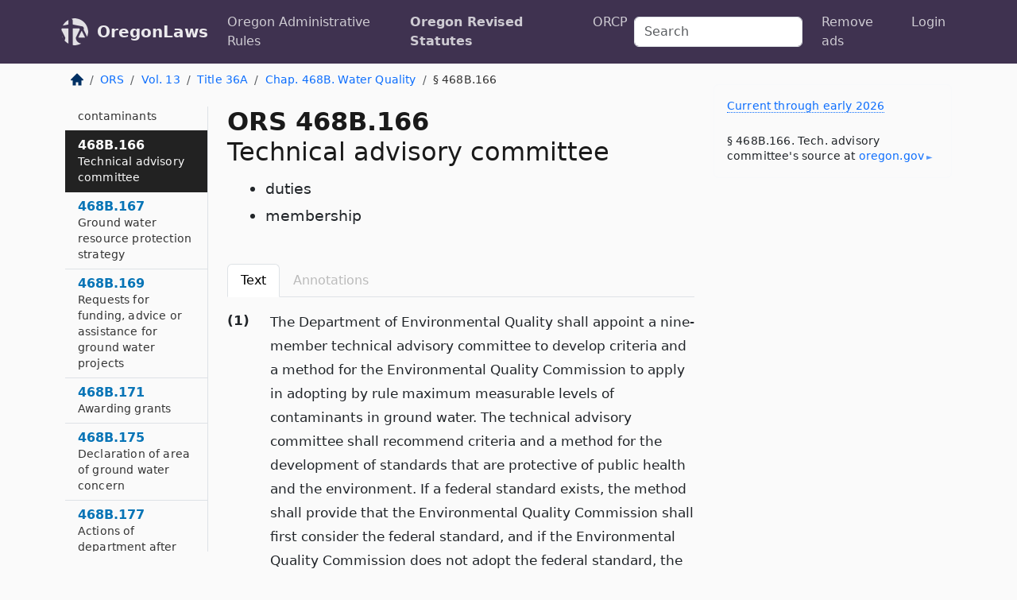

--- FILE ---
content_type: text/html; charset=utf-8
request_url: https://oregon.public.law/statutes/ors_468b.166
body_size: 10253
content:
<!DOCTYPE html>
<html lang='en'>
<head>
<meta charset='utf-8'>
<meta content='width=device-width, initial-scale=1, shrink-to-fit=no' name='viewport'>
<meta content='ie=edge' http-equiv='x-ua-compatible'>
  <!-- Google tag (gtag.js) -->
  <script async src="https://www.googletagmanager.com/gtag/js?id=G-H4FE23NSBJ" crossorigin="anonymous"></script>
  <script>
    window.dataLayer = window.dataLayer || [];
    function gtag(){dataLayer.push(arguments);}
    gtag('js', new Date());

    gtag('config', 'G-H4FE23NSBJ');
  </script>

<!-- Metadata -->
<title>ORS 468B.166 – Technical advisory committee; duties; membership</title>
<meta content='The Department of Environmental Quality shall appoint a nine-member technical advisory committee to develop criteria and a method for the Environmental Quality…' name='description'>

<link rel="canonical" href="https://oregon.public.law/statutes/ors_468b.166">

    <!-- Twitter Meta Tags -->
    <meta name="twitter:card"        content="summary">
    <meta name="twitter:site"        content="@law_is_code">
    <meta name="twitter:title"       content="ORS 468B.166 – Technical advisory committee; duties; membership">
    <meta name="twitter:description" content="The Department of Environmental Quality shall appoint a nine-member technical advisory committee to develop criteria and a method for the Environmental Quality…">

    <!-- Facebook Meta Tags -->
    <meta property="og:type"         content="article">
    <meta property="og:url"          content="https://oregon.public.law/statutes/ors_468b.166">
    <meta property="og:title"        content="ORS 468B.166 – Technical advisory committee; duties; membership">
    <meta property="og:determiner"   content="the">
    <meta property="og:description"  content="The Department of Environmental Quality shall appoint a nine-member technical advisory committee to develop criteria and a method for the Environmental Quality…">

    <meta property="article:author"  content="OR Legislature">

    <meta property="article:section" content="Housing, Games, Environment">

    <!-- Apple Meta Tags -->
    <meta property="og:site_name"     content="OregonLaws">

    <!-- LinkedIn Meta Tags -->
    <meta property="og:title"        content="ORS 468B.166 – Technical advisory committee; duties; membership" name="title">

        <!-- Jurisdiction Icon -->

        <meta name="twitter:image"       content="https://oregon.public.law/assets/jurisdiction/oregon-c954d87af14b523b19b292236af483242aa1ca9007e0b96080fd9afcd3928858.png">
        <meta name="twitter:image:alt"   content="Oregon icon">
        
        <link rel="apple-touch-icon"     href="https://oregon.public.law/assets/jurisdiction/256x256/oregon-178e7f7dd689fa81d78879372c59764dd65e7a08331c87f39f8232d2a004a913.png" sizes="256x256" >
        <meta property="og:image"        content="https://oregon.public.law/assets/jurisdiction/256x256/oregon-178e7f7dd689fa81d78879372c59764dd65e7a08331c87f39f8232d2a004a913.png">
        <meta property="og:image:type"   content="image/png">
        <meta property="og:image:width"  content="256">
        <meta property="og:image:height" content="256">
        <meta property="og:image:alt"    content="Oregon icon">

<!-- CSS -->
<link rel="stylesheet" href="/assets/themes/oregon-92aca0990a7ed77f24fd328193eb539293a089948a57c02403d75ac7eafe8316.css">
<!-- Favicons -->
<!-- Platform-independent .ico -->
<link rel="icon" type="image/x-icon" href="/assets/favicon/favicon-1971bb419bcff8b826acfc6d31b7bcdaa84e2b889fb346f139d81d504e21301c.ico">
<!-- Generic Favicon -->
<link rel="icon" type="image/png" href="/assets/favicon/favicon-196x196-1a89cdc4f55cce907983623a3705b278153a4a7c3f4e937224c2f68263cdf079.png" sizes="196x196">
<!-- Apple -->
<link rel="icon" type="image/png" href="/assets/favicon/apple-touch-icon-152x152-34df06b5e2e93efe4b77219bb2f7c625e82b95f0bdadc5b066ec667d56fd329d.png" sizes="196x196">
<!-- Microsoft favicons -->
<meta content='#FFFFFF' name='msapplication-TileColor'>
<meta content='https://oregon.public.law/assets/favicon/mstile-144x144-1ff51a60a42438151b0aa8d2b8ecdaa867d9af9ede744983626c8263eb9051c5.png' name='msapplication-TileImage'>
<meta content='https://oregon.public.law/assets/favicon/mstile-310x150-ae54f5e235f629e5bbc1b3787980a0a0c790ccaaf7e6153f46e35480b9460a78.png' name='msapplication-wide310x150logo'>
<meta content='https://oregon.public.law/assets/favicon/mstile-310x310-c954d87af14b523b19b292236af483242aa1ca9007e0b96080fd9afcd3928858.png' name='msapplication-square310x310logo'>

<!-- Structured Data -->


  <script type="text/javascript" 
          async="async" 
          data-noptimize="1" 
          data-cfasync="false" 
          src="//scripts.pubnation.com/tags/94287298-70cd-4370-b788-e4f2e9fa8c06.js">
  </script>

</head>



<body data-environment="production" data-parent-path="/statutes/ors_chapter_468b" data-revision-ruby="2.2.29" data-revision-ts="2.1.14" data-sentry-dsn-javascript="https://bab07efcc3f7485259f5baf1f2b14d4b@o118555.ingest.us.sentry.io/4509024199901184" data-statute-number="468B.166">

<!-- Logo and Navbar -->
<nav class='navbar navbar-expand-lg navbar-dark d-print-none' id='top-navbar'>
<div class='container'>
<a class='navbar-brand' href='https://oregon.public.law'>
<img alt="Public.Law logo" height="34" width="34" src="/assets/logo/logo-white-on-transparent-68px-8727330fcdef91e245320acd7eb218bf7c3fc280a9ac48873293e89c65f1557a.png">
</a>
<a class='navbar-brand' href='https://oregon.public.law'>
OregonLaws
</a>
<button aria-controls='navbarSupportedContent' aria-expanded='false' aria-label='Toggle navigation' class='navbar-toggler' data-bs-target='#navbarSupportedContent' data-bs-toggle='collapse' type='button'>
<span class='navbar-toggler-icon'></span>
</button>
<div class='collapse navbar-collapse' id='navbarSupportedContent'>
<ul class='navbar-nav me-auto'>
<li class='nav-item'>
<a class='nav-link' href='/rules'>Oregon Administrative Rules</a>
</li>
<li class='nav-item active'>
<a class='nav-link' href='/statutes'>Oregon Revised Statutes</a>
</li>
<!-- Hack to add the ORCP if this is the Oregon site -->
<li class='nav-item'>
<a class='nav-link' href='/rules-of-civil-procedure'>ORCP</a>
</li>
</ul>
<!-- Small search form -->
<form class="form-inline my-2 my-lg-0 me-2" action="/search" accept-charset="UTF-8" method="get"><input type="search" name="term" id="term" value="" class="form-control mr-sm-2" placeholder="Search" aria-label="Search">
</form>
<ul class='navbar-nav me-right'>
<li class="nav-item rounded ms-1 me-1"><a class="nav-link rounded ms-1 me-1" href="https://www.public.law/pricing">Remove ads</a></li>
<li class="nav-item"><a class="nav-link" href="/users/sign_in">Login</a></li>
</ul>
</div>
</div>
</nav>

<div class='container'>
<div class='row'>
<div class='col-sm-10 col-print-12'>
<div class='d-print-none mb-4'>
  <script type="application/ld+json">
{"@context":"https://schema.org","@type":"BreadcrumbList","itemListElement":[{"@type":"ListItem","position":1,"item":"https://oregon.public.law/","name":"\u003cimg alt=\"Home\" height=\"16\" width=\"16\" src=\"/assets/home-bdfd622f0da71bdae5658d6657246217fd7f910da9dce4be94da15f81e831120.svg\"\u003e"},{"@type":"ListItem","position":2,"item":"https://oregon.public.law/statutes","name":"ORS"},{"@type":"ListItem","position":3,"item":"https://oregon.public.law/statutes/ors_volume_13","name":"Vol. 13"},{"@type":"ListItem","position":4,"item":"https://oregon.public.law/statutes/ors_title_36a","name":"Title 36A"},{"@type":"ListItem","position":5,"item":"https://oregon.public.law/statutes/ors_chapter_468b","name":"Chap. 468B. Water Quality"},{"@type":"ListItem","position":6,"item":"https://oregon.public.law/statutes/ors_468b.166","name":"§ 468B.166"}]}
</script>

<nav aria-label="breadcrumb">
  <ol class="breadcrumb">
      <li class="breadcrumb-item">
        <a href="https://oregon.public.law/"><img alt="Home" height="16" width="16" src="/assets/home-bdfd622f0da71bdae5658d6657246217fd7f910da9dce4be94da15f81e831120.svg"></a>
      </li>
      <li class="breadcrumb-item">
        <a href="https://oregon.public.law/statutes">ORS</a>
      </li>
      <li class="breadcrumb-item">
        <a href="https://oregon.public.law/statutes/ors_volume_13">Vol. 13</a>
      </li>
      <li class="breadcrumb-item">
        <a href="https://oregon.public.law/statutes/ors_title_36a">Title 36A</a>
      </li>
      <li class="breadcrumb-item">
        <a href="https://oregon.public.law/statutes/ors_chapter_468b">Chap. 468B. Water Quality</a>
      </li>
    
      <li class="breadcrumb-item active" aria-current="page">
        § 468B.166
      </li>
  </ol>
</nav> 

</div>


<div class='row'>
<div class='col-sm order-last'>
<article>
<div id='leaf-page-title'>
<h1 id='number_and_name'>
<span class='meta-name-and-number'>
<span class='d-none d-print-inline'>

</span>
ORS 468B.166
</span>
<br>
<span id='name'>
Technical advisory committee
</span>
</h1>
<ul class='pl-3 ms-3'>
<li class='sub-name pl-0'>
duties
</li>
<li class='sub-name pl-0'>
membership
</li>
</ul>
</div>

<hr class='d-none d-print-block top'>
<div class='d-print-none'>
<ul class='nav nav-tabs mb-3' id='sectionTabs' role='tablist'>
<li class='nav-item' role='presentation'>
<a aria-controls='leaf-statute-body' aria-selected='true' class='nav-link active' data-bs-toggle='tab' href='#text-pane' id='text-tab' role='tab'>
Text
</a>
</li>
<li class='nav-item' role='presentation'>
<a aria-controls='annotations' aria-disabled='true' aria-selected='false' class='nav-link disabled' data-bs-toggle='tab' href='#annotations-pane' id='annotations-tab' role='tab' style='color: #bbb'>
Annotations
</a>
</li>
</ul>
</div>
<div class='tab-content' id='sectionTabsContent'>
<div aria-labelledby='text-tab' class='tab-pane fade show active' id='text-pane' role='tabpanel'>
<div id='leaf-statute-body'>
<section class="level-0 non-meta outline"><h2>(1)</h2>The Department of Environmental Quality shall appoint a nine-member technical advisory committee to develop criteria and a method for the Environmental Quality Commission to apply in adopting by rule maximum measurable levels of contaminants in ground water. The technical advisory committee shall recommend criteria and a method for the development of standards that are protective of public health and the environment. If a federal standard exists, the method shall provide that the Environmental Quality Commission shall first consider the federal standard, and if the Environmental Quality Commission does not adopt the federal standard, the method shall require the Environmental Quality Commission to give a scientifically valid reason for not concurring with the federal standard. As used in this subsection, “federal standard” means a maximum contaminant level, a national primary drinking water regulation or an interim drinking water regulation adopted by the Administrator of the U.S. Environmental Protection Agency pursuant to the federal Safe Drinking Water Act, as amended, 42 U.S.C. 300g-1.</section>
<section class="level-0 non-meta outline"><h2>(2)</h2>The technical advisory committee appointed under subsection (1) of this section shall be comprised of:</section>
<section class="level-1 non-meta outline"><h3>(a)</h3>A toxicologist;</section>
<section class="level-1 non-meta outline"><h3>(b)</h3>A health professional;</section>
<section class="level-1 non-meta outline"><h3>(c)</h3>A water purveyor;</section>
<section class="level-1 non-meta outline"><h3>(d)</h3>A biologist; <strong>and</strong></section>
<section class="level-1 non-meta outline"><h3>(e)</h3>Technically capable members of the public representing the following groups:</section>
<section class="level-2 non-meta outline"><h4>(A)</h4>Citizens;</section>
<section class="level-2 non-meta outline"><h4>(B)</h4>Local governments;</section>
<section class="level-2 non-meta outline"><h4>(C)</h4>Environmental organizations;</section>
<section class="level-2 non-meta outline"><h4>(D)</h4>Industrial organizations; <strong>and</strong></section>
<section class="level-2 non-meta outline"><h4>(E)</h4>Agricultural organizations.</section>
<section class="level-0 non-meta outline"><h2>(3)</h2>The technical advisory committee may appoint individuals or committees to assist in development of the criteria and maximum measurable levels of contaminants in ground water. An individual or committee appointed by the committee under this subsection shall serve in an advisory capacity only. [Formerly 536.137]</section>
<section class="level-0 non-meta non-outline"></section>
<section class="level-0 non-meta non-outline">Note: See note under <a href="/statutes/ors_468B.150">468B.150 (Definitions for ORS 468B.150 to 468B.190)</a>.</section>

<div class='d-print-none mt-5'>
<hr style='width: 33%; margin-left: 0;'>
<p class='small' style='line-height: 1.4em; letter-spacing: 0.01rem;'>
<cite>
<i>Source:</i>
<i>Section 468B.166 — Technical advisory committee; duties; membership</i>,<code> <a id="footer-source-link" rel="nofollow" href="https://www.oregonlegislature.gov/bills_laws/ors/ors468B.html">https://www.&shy;oregonlegislature.&shy;gov/bills_laws/ors/ors468B.&shy;html</a></code> (accessed May 26, 2025).
</cite>
</p>
</div>

</div>
</div>
<div aria-labelledby='annotations-tab' class='tab-pane fade' id='annotations-pane' role='tabpanel'>
<div id='annotations'>
<div class='row'>
<div class='col-sm-12'>

</div>
</div>

</div>
</div>
</div>
</article>
</div>
<div class='col-sm-3 order-first d-none d-md-block d-print-none'>
<main class='sticky-top'>
<div class='d-flex flex-column align-items-stretch'>
<div class='list-group list-group-flush scrollarea border-end' id='sibling-nav'>
<a class='list-group-item list-group-item-action' href='ors_468b.005' id='n468B.005'>468B.005<br><span class='name'>Definitions for water pollution control laws</span></a>
<a class='list-group-item list-group-item-action' href='ors_468b.010' id='n468B.010'>468B.010<br><span class='name'>Authority of commission over water pollution</span></a>
<a class='list-group-item list-group-item-action' href='ors_468b.015' id='n468B.015'>468B.015<br><span class='name'>Policy</span></a>
<a class='list-group-item list-group-item-action' href='ors_468b.020' id='n468B.020'>468B.020<br><span class='name'>Prevention of pollution</span></a>
<a class='list-group-item list-group-item-action' href='ors_468b.025' id='n468B.025'>468B.025<br><span class='name'>Prohibited activities</span></a>
<a class='list-group-item list-group-item-action' href='ors_468b.030' id='n468B.030'>468B.030<br><span class='name'>Effluent limitations</span></a>
<a class='list-group-item list-group-item-action' href='ors_468b.032' id='n468B.032'>468B.032<br><span class='name'>Alternative enforcement proceeding</span></a>
<a class='list-group-item list-group-item-action' href='ors_468b.035' id='n468B.035'>468B.035<br><span class='name'>Implementation of Federal Water Pollution Control Act</span></a>
<a class='list-group-item list-group-item-action' href='ors_468b.037' id='n468B.037'>468B.037<br><span class='name'>Federal Water Pollution Control Act</span></a>
<a class='list-group-item list-group-item-action' href='ors_468b.038' id='n468B.038'>468B.038<br><span class='name'>Federal Water Pollution Control Act</span></a>
<a class='list-group-item list-group-item-action' href='ors_468b.039' id='n468B.039'>468B.039<br><span class='name'>Procedures for developing methodologies for assessment of water quality</span></a>
<a class='list-group-item list-group-item-action' href='ors_468b.040' id='n468B.040'>468B.040<br><span class='name'>Certification of hydroelectric power project</span></a>
<a class='list-group-item list-group-item-action' href='ors_468b.045' id='n468B.045'>468B.045<br><span class='name'>Certification of change to hydroelectric power project</span></a>
<a class='list-group-item list-group-item-action' href='ors_468b.046' id='n468B.046'>468B.046<br><span class='name'>Reauthorization of hydroelectric project not to limit authority of department related to certification of project for water quality purposes</span></a>
<a class='list-group-item list-group-item-action' href='ors_468b.047' id='n468B.047'>468B.047<br><span class='name'>Fees for state certification under Federal Water Pollution Control Act</span></a>
<a class='list-group-item list-group-item-action' href='ors_468b.048' id='n468B.048'>468B.048<br><span class='name'>Rules for standards of quality and purity</span></a>
<a class='list-group-item list-group-item-action' href='ors_468b.050' id='n468B.050'>468B.050<br><span class='name'>Water quality permit</span></a>
<a class='list-group-item list-group-item-action' href='ors_468b.051' id='n468B.051'>468B.051<br><span class='name'>Fees for water quality permits and programs</span></a>
<a class='list-group-item list-group-item-action' href='ors_468b.053' id='n468B.053'>468B.053<br><span class='name'>Alternatives to obtaining water quality permit</span></a>
<a class='list-group-item list-group-item-action' href='ors_468b.055' id='n468B.055'>468B.055<br><span class='name'>Plans and specifications for disposal, treatment and sewerage systems</span></a>
<a class='list-group-item list-group-item-action' href='ors_468b.060' id='n468B.060'>468B.060<br><span class='name'>Liability for damage to fish or wildlife or habitat</span></a>
<a class='list-group-item list-group-item-action' href='ors_468b.062' id='n468B.062'>468B.062<br><span class='name'>Use attainability analysis of certain waters of state</span></a>
<a class='list-group-item list-group-item-action' href='ors_468b.064' id='n468B.064'>468B.064<br><span class='name'>Follow-up assessments of waters of state that exceed numeric temperature criteria</span></a>
<a class='list-group-item list-group-item-action' href='ors_468b.070' id='n468B.070'>468B.070<br><span class='name'>Prohibited activities for certain municipalities</span></a>
<a class='list-group-item list-group-item-action' href='ors_468b.075' id='n468B.075'>468B.075<br><span class='name'>Definitions for ORS 468B.080</span></a>
<a class='list-group-item list-group-item-action' href='ors_468b.080' id='n468B.080'>468B.080<br><span class='name'>Prohibitions relating to garbage or sewage dumping into waters of state</span></a>
<a class='list-group-item list-group-item-action' href='ors_468b.083' id='n468B.083'>468B.083<br><span class='name'>When motor vehicle parts may be placed in waters of state</span></a>
<a class='list-group-item list-group-item-action' href='ors_468b.085' id='n468B.085'>468B.085<br><span class='name'>Depositing vehicles or manufactured structures into water prohibited</span></a>
<a class='list-group-item list-group-item-action' href='ors_468b.090' id='n468B.090'>468B.090<br><span class='name'>Permit authorized for discharge of shrimp and crab processing by-products</span></a>
<a class='list-group-item list-group-item-action' href='ors_468b.093' id='n468B.093'>468B.093<br><span class='name'>General permit for discharge of geothermal spring water to surface water</span></a>
<a class='list-group-item list-group-item-action' href='ors_468b.095' id='n468B.095'>468B.095<br><span class='name'>Use of sludge on agricultural, horticultural or silvicultural land</span></a>
<a class='list-group-item list-group-item-action' href='ors_468b.100' id='n468B.100'>468B.100<br><span class='name'>Definitions for ORS 468B.105 and 468B.110</span></a>
<a class='list-group-item list-group-item-action' href='ors_468b.105' id='n468B.105'>468B.105<br><span class='name'>Review of water quality standard affecting forest operations</span></a>
<a class='list-group-item list-group-item-action' href='ors_468b.110' id='n468B.110'>468B.110<br><span class='name'>Authority to establish and enforce water quality standards by rule or order</span></a>
<a class='list-group-item list-group-item-action' href='ors_468b.112' id='n468B.112'>468B.112<br><span class='name'>Definitions</span></a>
<a class='list-group-item list-group-item-action' href='ors_468b.114' id='n468B.114'>468B.114<br><span class='name'>Motorized in-stream placer mining</span></a>
<a class='list-group-item list-group-item-action' href='ors_468b.116' id='n468B.116'>468B.116<br><span class='name'>Permit application</span></a>
<a class='list-group-item list-group-item-action' href='ors_468b.118' id='n468B.118'>468B.118<br><span class='name'>Fees</span></a>
<a class='list-group-item list-group-item-action' href='ors_468b.120' id='n468B.120'>468B.120<br><span class='name'>Definitions for ORS 468B.120 to 468B.135</span></a>
<a class='list-group-item list-group-item-action' href='ors_468b.125' id='n468B.125'>468B.125<br><span class='name'>Policy to reduce phosphorous pollution</span></a>
<a class='list-group-item list-group-item-action' href='ors_468b.130' id='n468B.130'>468B.130<br><span class='name'>Prohibition on sale or distribution of cleaning agents containing phosphorus</span></a>
<a class='list-group-item list-group-item-action' href='ors_468b.135' id='n468B.135'>468B.135<br><span class='name'>Exemptions</span></a>
<a class='list-group-item list-group-item-action' href='ors_468b.138' id='n468B.138'>468B.138<br><span class='name'>Definitions for ORS 468B.138 to 468B.144</span></a>
<a class='list-group-item list-group-item-action' href='ors_468b.139' id='n468B.139'>468B.139<br><span class='name'>Report</span></a>
<a class='list-group-item list-group-item-action' href='ors_468b.140' id='n468B.140'>468B.140<br><span class='name'>Plans to reduce discharges of persistent pollutants</span></a>
<a class='list-group-item list-group-item-action' href='ors_468b.141' id='n468B.141'>468B.141<br><span class='name'>Rules</span></a>
<a class='list-group-item list-group-item-action' href='ors_468b.142' id='n468B.142'>468B.142<br><span class='name'>Order compelling compliance with rules</span></a>
<a class='list-group-item list-group-item-action' href='ors_468b.143' id='n468B.143'>468B.143<br><span class='name'>Persistent Pollutant Control Account</span></a>
<a class='list-group-item list-group-item-action' href='ors_468b.144' id='n468B.144'>468B.144<br><span class='name'>Moneys received under ORS 468B.142</span></a>
<a class='list-group-item list-group-item-action' href='ors_468b.150' id='n468B.150'>468B.150<br><span class='name'>Definitions for ORS 468B.150 to 468B.190</span></a>
<a class='list-group-item list-group-item-action' href='ors_468b.155' id='n468B.155'>468B.155<br><span class='name'>State goal to prevent ground water contamination</span></a>
<a class='list-group-item list-group-item-action' href='ors_468b.160' id='n468B.160'>468B.160<br><span class='name'>Ground water management and use policy</span></a>
<a class='list-group-item list-group-item-action' href='ors_468b.162' id='n468B.162'>468B.162<br><span class='name'>Coordination of ground water activities</span></a>
<a class='list-group-item list-group-item-action' href='ors_468b.164' id='n468B.164'>468B.164<br><span class='name'>Encouragement of federal actions</span></a>
<a class='list-group-item list-group-item-action' href='ors_468b.165' id='n468B.165'>468B.165<br><span class='name'>Ground water contaminants</span></a>
<a class='list-group-item list-group-item-action' href='ors_468b.166' id='n468B.166'>468B.166<br><span class='name'>Technical advisory committee</span></a>
<a class='list-group-item list-group-item-action' href='ors_468b.167' id='n468B.167'>468B.167<br><span class='name'>Ground water resource protection strategy</span></a>
<a class='list-group-item list-group-item-action' href='ors_468b.169' id='n468B.169'>468B.169<br><span class='name'>Requests for funding, advice or assistance for ground water projects</span></a>
<a class='list-group-item list-group-item-action' href='ors_468b.171' id='n468B.171'>468B.171<br><span class='name'>Awarding grants</span></a>
<a class='list-group-item list-group-item-action' href='ors_468b.175' id='n468B.175'>468B.175<br><span class='name'>Declaration of area of ground water concern</span></a>
<a class='list-group-item list-group-item-action' href='ors_468b.177' id='n468B.177'>468B.177<br><span class='name'>Actions of department after declaration of area of ground water concern</span></a>
<a class='list-group-item list-group-item-action' href='ors_468b.179' id='n468B.179'>468B.179<br><span class='name'>Ground water management committee</span></a>
<a class='list-group-item list-group-item-action' href='ors_468b.180' id='n468B.180'>468B.180<br><span class='name'>Declaration of ground water management area</span></a>
<a class='list-group-item list-group-item-action' href='ors_468b.182' id='n468B.182'>468B.182<br><span class='name'>Alternative appointment of ground water management committee</span></a>
<a class='list-group-item list-group-item-action' href='ors_468b.183' id='n468B.183'>468B.183<br><span class='name'>Duties of ground water management committee after declaration of ground water management area</span></a>
<a class='list-group-item list-group-item-action' href='ors_468b.184' id='n468B.184'>468B.184<br><span class='name'>Designation of lead agency for development of action plan</span></a>
<a class='list-group-item list-group-item-action' href='ors_468b.186' id='n468B.186'>468B.186<br><span class='name'>Comment on plan</span></a>
<a class='list-group-item list-group-item-action' href='ors_468b.187' id='n468B.187'>468B.187<br><span class='name'>Acceptance or rejection of action plan</span></a>
<a class='list-group-item list-group-item-action' href='ors_468b.188' id='n468B.188'>468B.188<br><span class='name'>Repeal of declaration of ground water management area</span></a>
<a class='list-group-item list-group-item-action' href='ors_468b.190' id='n468B.190'>468B.190<br><span class='name'>Ground water monitoring and assessment</span></a>
<a class='list-group-item list-group-item-action' href='ors_468b.195' id='n468B.195'>468B.195<br><span class='name'>Underground injection control program of federal Safe Drinking Water Act</span></a>
<a class='list-group-item list-group-item-action' href='ors_468b.197' id='n468B.197'>468B.197<br><span class='name'>Subsurface Injection Fluids Account</span></a>
<a class='list-group-item list-group-item-action' href='ors_468b.200' id='n468B.200'>468B.200<br><span class='name'>Legislative findings</span></a>
<a class='list-group-item list-group-item-action' href='ors_468b.203' id='n468B.203'>468B.203<br><span class='name'>Applicability of 468B.200 to 468B.230</span></a>
<a class='list-group-item list-group-item-action' href='ors_468b.205' id='n468B.205'>468B.205<br><span class='name'>Definition of confined animal feeding operation</span></a>
<a class='list-group-item list-group-item-action' href='ors_468b.210' id='n468B.210'>468B.210<br><span class='name'>Maximum number of animals per facility</span></a>
<a class='list-group-item list-group-item-action' href='ors_468b.212' id='n468B.212'>468B.212<br><span class='name'>Land use compatibility statement</span></a>
<a class='list-group-item list-group-item-action' href='ors_468b.213' id='n468B.213'>468B.213<br><span class='name'>Authority of city or county to require setback or buffer for new large confined animal feeding operation</span></a>
<a class='list-group-item list-group-item-action' href='ors_468b.215' id='n468B.215'>468B.215<br><span class='name'>Fees</span></a>
<a class='list-group-item list-group-item-action' href='ors_468b.216' id='n468B.216'>468B.216<br><span class='name'>Water supply plan</span></a>
<a class='list-group-item list-group-item-action' href='ors_468b.217' id='n468B.217'>468B.217<br><span class='name'>Memorandum of understanding with Department of Agriculture</span></a>
<a class='list-group-item list-group-item-action' href='ors_468b.219' id='n468B.219'>468B.219<br><span class='name'>Nutrient application permit</span></a>
<a class='list-group-item list-group-item-action' href='ors_468b.220' id='n468B.220'>468B.220<br><span class='name'>Civil penalty for violation of permit requirement</span></a>
<a class='list-group-item list-group-item-action' href='ors_468b.225' id='n468B.225'>468B.225<br><span class='name'>Prerequisite for investigation</span></a>
<a class='list-group-item list-group-item-action' href='ors_468b.230' id='n468B.230'>468B.230<br><span class='name'>Department of Agriculture civil penalty authority</span></a>
<a class='list-group-item list-group-item-action' href='ors_468b.300' id='n468B.300'>468B.300<br><span class='name'>Definitions for ORS 468B.300 to 468B.500</span></a>
<a class='list-group-item list-group-item-action' href='ors_468b.305' id='n468B.305'>468B.305<br><span class='name'>Entry of oil into waters of state prohibited</span></a>
<a class='list-group-item list-group-item-action' href='ors_468b.310' id='n468B.310'>468B.310<br><span class='name'>Liability for violation of ORS 468B.305</span></a>
<a class='list-group-item list-group-item-action' href='ors_468b.315' id='n468B.315'>468B.315<br><span class='name'>Duty to collect and remove oil</span></a>
<a class='list-group-item list-group-item-action' href='ors_468b.320' id='n468B.320'>468B.320<br><span class='name'>Action by state</span></a>
<a class='list-group-item list-group-item-action' href='ors_468b.325' id='n468B.325'>468B.325<br><span class='name'>Director’s right of entry in response to spill or release of oil or hazardous material</span></a>
<a class='list-group-item list-group-item-action' href='ors_468b.330' id='n468B.330'>468B.330<br><span class='name'>Action to collect costs</span></a>
<a class='list-group-item list-group-item-action' href='ors_468b.335' id='n468B.335'>468B.335<br><span class='name'>Effect of federal regulations of oil spillage</span></a>
<a class='list-group-item list-group-item-action' href='ors_468b.337' id='n468B.337'>468B.337<br><span class='name'>Liquefied natural gas</span></a>
<a class='list-group-item list-group-item-action' href='ors_468b.340' id='n468B.340'>468B.340<br><span class='name'>Legislative findings and intent</span></a>
<a class='list-group-item list-group-item-action' href='ors_468b.345' id='n468B.345'>468B.345<br><span class='name'>Oil spill contingency plan required to operate facility or covered vessel in state or state waters</span></a>
<a class='list-group-item list-group-item-action' href='ors_468b.350' id='n468B.350'>468B.350<br><span class='name'>Standards for contingency plans</span></a>
<a class='list-group-item list-group-item-action' href='ors_468b.355' id='n468B.355'>468B.355<br><span class='name'>Contingency plans</span></a>
<a class='list-group-item list-group-item-action' href='ors_468b.360' id='n468B.360'>468B.360<br><span class='name'>Review of contingency plan</span></a>
<a class='list-group-item list-group-item-action' href='ors_468b.365' id='n468B.365'>468B.365<br><span class='name'>Plan approval</span></a>
<a class='list-group-item list-group-item-action' href='ors_468b.370' id='n468B.370'>468B.370<br><span class='name'>Determination of adequacy of plan</span></a>
<a class='list-group-item list-group-item-action' href='ors_468b.375' id='n468B.375'>468B.375<br><span class='name'>Inspection of facilities and vessels</span></a>
<a class='list-group-item list-group-item-action' href='ors_468b.380' id='n468B.380'>468B.380<br><span class='name'>Tank vessel inspection program</span></a>
<a class='list-group-item list-group-item-action' href='ors_468b.385' id='n468B.385'>468B.385<br><span class='name'>Modification of approval of contingency plan</span></a>
<a class='list-group-item list-group-item-action' href='ors_468b.390' id='n468B.390'>468B.390<br><span class='name'>Compliance with federal Oil Pollution Act of 1990</span></a>
<a class='list-group-item list-group-item-action' href='ors_468b.395' id='n468B.395'>468B.395<br><span class='name'>Department duties</span></a>
<a class='list-group-item list-group-item-action' href='ors_468b.400' id='n468B.400'>468B.400<br><span class='name'>Wildlife rescue training program</span></a>
<a class='list-group-item list-group-item-action' href='ors_468b.405' id='n468B.405'>468B.405<br><span class='name'>Fees</span></a>
<a class='list-group-item list-group-item-action' href='ors_468b.410' id='n468B.410'>468B.410<br><span class='name'>Oil Spill Prevention Fund</span></a>
<a class='list-group-item list-group-item-action' href='ors_468b.412' id='n468B.412'>468B.412<br><span class='name'>Report regarding fees and oil spill prevention activities</span></a>
<a class='list-group-item list-group-item-action' href='ors_468b.415' id='n468B.415'>468B.415<br><span class='name'>Oregon coast safety committee</span></a>
<a class='list-group-item list-group-item-action' href='ors_468b.420' id='n468B.420'>468B.420<br><span class='name'>Safety committee recommendations</span></a>
<a class='list-group-item list-group-item-action' href='ors_468b.425' id='n468B.425'>468B.425<br><span class='name'>Exemption from liability for removal costs or damages</span></a>
<a class='list-group-item list-group-item-action' href='ors_468b.427' id='n468B.427'>468B.427<br><span class='name'>Oil spill contingency plan required for high hazard train routes in state</span></a>
<a class='list-group-item list-group-item-action' href='ors_468b.429' id='n468B.429'>468B.429<br><span class='name'>Requirements for contingency plans</span></a>
<a class='list-group-item list-group-item-action' href='ors_468b.431' id='n468B.431'>468B.431<br><span class='name'>Review of contingency plan</span></a>
<a class='list-group-item list-group-item-action' href='ors_468b.433' id='n468B.433'>468B.433<br><span class='name'>Financial responsibility statement</span></a>
<a class='list-group-item list-group-item-action' href='ors_468b.435' id='n468B.435'>468B.435<br><span class='name'>High Hazard Train Route Oil Spill Preparedness Fund</span></a>
<a class='list-group-item list-group-item-action' href='ors_468b.437' id='n468B.437'>468B.437<br><span class='name'>Rules</span></a>
<a class='list-group-item list-group-item-action' href='ors_468b.450' id='n468B.450'>468B.450<br><span class='name'>Willful or negligent discharge of oil</span></a>
<a class='list-group-item list-group-item-action' href='ors_468b.455' id='n468B.455'>468B.455<br><span class='name'>Oil Spillage Control Fund</span></a>
<a class='list-group-item list-group-item-action' href='ors_468b.460' id='n468B.460'>468B.460<br><span class='name'>Rules</span></a>
<a class='list-group-item list-group-item-action' href='ors_468b.475' id='n468B.475'>468B.475<br><span class='name'>Legislative finding</span></a>
<a class='list-group-item list-group-item-action' href='ors_468b.485' id='n468B.485'>468B.485<br><span class='name'>Methods of establishing financial assurance</span></a>
<a class='list-group-item list-group-item-action' href='ors_468b.495' id='n468B.495'>468B.495<br><span class='name'>Interagency response plan for oil or hazardous material spills</span></a>
<a class='list-group-item list-group-item-action' href='ors_468b.500' id='n468B.500'>468B.500<br><span class='name'>Contents of plan</span></a>
<a class='list-group-item list-group-item-action' href='ors_468b.510' id='n468B.510'>468B.510<br><span class='name'>Seismic vulnerability assessment required for bulk oils or liquid fuels terminal</span></a>
<a class='list-group-item list-group-item-action' href='ors_468b.513' id='n468B.513'>468B.513<br><span class='name'>Seismic risk mitigation implementation program</span></a>
<a class='list-group-item list-group-item-action' href='ors_468b.516' id='n468B.516'>468B.516<br><span class='name'>Confidential business information</span></a>
<a class='list-group-item list-group-item-action' href='ors_468b.519' id='n468B.519'>468B.519<br><span class='name'>Whistleblower protection for employees</span></a>
<a class='list-group-item list-group-item-action' href='ors_468b.522' id='n468B.522'>468B.522<br><span class='name'>Federally preempted requirements not applicable</span></a>
<a class='list-group-item list-group-item-action' href='ors_468b.525' id='n468B.525'>468B.525<br><span class='name'>Seismic Risk Mitigation Fund</span></a>
<a class='list-group-item list-group-item-action' href='ors_468b.550' id='n468B.550'>468B.550<br><span class='name'>Short title</span></a>
<a class='list-group-item list-group-item-action' href='ors_468b.555' id='n468B.555'>468B.555<br><span class='name'>Trading program development</span></a>
<a class='list-group-item list-group-item-action' href='ors_468b.600' id='n468B.600'>468B.600<br><span class='name'>Harmful algal bloom monitoring and response strategy</span></a>

</div>
</div>
</main>
</div>

</div>

</div>
<div class='col-sm-2 d-print-none d-none d-lg-block'>
<!-- Right Side Bar -->
<div class='card border-light mb-1 mt-3'>
<div class='card-body'>
<p class='mb-1 card-text small' style='line-height: 1.5em; letter-spacing: 0.01rem'>
<a class='currency-modal-link' data-bs-target='#currencyModal' data-bs-toggle='modal'>
Current through early 2026
</a>
</p>
<p class='card-text mt-4 small' style='line-height: 1.4em; letter-spacing: 0.01rem'>
<cite>
§ 468B.166. Tech. advisory committee's source at
<a class="source-link external" rel="nofollow" href="https://www.oregonlegislature.gov/bills_laws/ors/ors468B.html">oregon​.gov</a>
</cite>
</p>
</div>
</div>






</div>
</div>
<hr class='bottom'>
<footer>
<div class='d-print-none'>
<div class='row'>
<div class='col-sm-3' id='stay-connected'>
<h2>Stay Connected</h2>
<p>
Join thousands of people who receive monthly site updates.
</p>
<p>
<a class='btn btn-primary' href='https://eepurl.com/dqx2dj' id='temp-subscribe' role='button'>Subscribe</a>
</p>
<p id='social-icons'>
<a href="https://www.instagram.com/law.is.code/"><img alt="Instagram" loading="lazy" decoding="async" height="50" width="50" src="/assets/social/instagram-logo-840401f66d7e41fb9696f8e077c49b550e669a1a613e2612a7ba18aa2c53776d.svg"></a>
<a href="https://www.facebook.com/PublicDotLaw"><img alt="Facebook" loading="lazy" decoding="async" height="50" width="50" src="/assets/social/facebook-logo-button-a44d2115afa1417c74235fd98657a42b6602af1b47332364fa6627a80e5a61ff.svg"></a>
<a href="https://twitter.com/law_is_code"><img alt="Twitter" loading="lazy" decoding="async" height="50" width="50" src="/assets/social/twitter-logo-button-39f7c16ed398ca50006cd9a20dc33da44f7110bc26dbe7ec8980cbd9fc44cdc6.svg"></a>
<a href="https://github.com/public-law/"><img alt="Our GitHub Page" loading="lazy" decoding="async" height="50" width="50" src="/assets/social/github-logo-b4302181192a1d29bb4b020699926827cea1717d423541ad0ec8b318cda6ff97.svg"></a>
</p>
</div>
<div class='col-sm-4'>
<h2>Get Legal Help</h2>
<p class='mb-4'>
The <a class="external" href="https://www.osbar.org/index.html">Oregon State Bar</a> runs a service for finding
an attorney in good standing. Initial consultations
are usually free or discounted: <a class="external" href="https://www.osbar.org/public/ris/">Lawyer Referral Service</a>
</p>
<h2>Committed to Public Service</h2>
<p>
We will always provide free access to the current law. In addition,
<a href='https://blog.public.law/automatic-upgrade-for-non-profit-educational-and-govt-users/'>we provide special support</a>
for non-profit, educational, and government users. Through social
entre­pre­neurship, we’re lowering the cost of legal services and
increasing citizen access.
</p>
</div>
<div class='col-sm-5'>
<nav>
<h2>Navigate</h2>
<div class='row'>
<div class='col-sm-4'>
<ul class='compact'>
<li class='mb-2'><a href="https://www.public.law/legal-help-services">Find a Lawyer</a></li>
<li class='mb-2'><a href="https://blog.public.law">Blog</a></li>
<li class='mb-2'><a href="https://www.public.law/about-us">About Us</a></li>
<li class='mb-2'><a href="https://www.public.law/api-info">API</a></li>
<li class='mb-2'><a href="https://www.public.law/contact-us">Contact Us</a></li>
<li class='mb-2'><a href="https://www.public.law/blog">Reports</a></li>
<li class='mb-2'><a href="https://www.public.law/sources">Secondary Sources</a></li>
<li class='mb-2'><a href="https://www.public.law/privacy-policy">Privacy Policy</a></li>
</ul>
</div>
<div class='col-sm-8'>
<table class='table table-sm table-borderless table-light'>
<tbody>
<tr>
<th>California:</th>
<td><a href="https://california.public.law/codes">Codes</a></td>
</tr>
<tr>
<th>Colorado:</th>
<td><a href="https://colorado.public.law/statutes">C.R.S.</a></td>
</tr>
<tr>
<th>Florida:</th>
<td><a href="https://florida.public.law/statutes">Statutes</a></td>
</tr>
<tr>
<th>Nevada:</th>
<td><a href="https://nevada.public.law/statutes">NRS</a></td>
</tr>
<tr>
<th>New York:</th>
<td><a href="https://newyork.public.law/laws">Laws</a></td>
</tr>
<tr>
<th>Oregon:</th>
<td><a href="https://oregon.public.law/rules">OAR</a>, <a href="https://oregon.public.law/statutes">ORS</a></td>
</tr>
<tr>
<th>Texas:</th>
<td><a href="https://texas.public.law/statutes">Statutes</a></td>
</tr>
<tr>
<th>World:</th>
<td><a href="https://www.public.law/world/rome_statute">Rome Statute</a>, <a href="https://www.public.law/dictionary">International Dictionary</a></td>
</tr>
</tbody>
</table>
</div>
</div>
</nav>
</div>
</div>

</div>
<div class='d-none d-print-block'>
<p class='small'>
<i>Location:</i>
<code>https://oregon.public.law/statutes/ors_468b.166</code>
</p>
<p class='small'>
<i>Original Source:</i>
<i>Section 468B.166 — Technical advisory committee; duties; membership</i>,
<code>https://www.&shy;oregonlegislature.&shy;gov/bills_laws/ors/ors468B.&shy;html</code>
(last ac&shy;cessed May 10, 2025).
</p>

</div>
</footer>

<!-- Modal -->
<div class="modal fade" id="intentionallyBlankModal" tabindex="-1" aria-labelledby="intentionallyBlankModalLabel" aria-hidden="true">
    <div class="modal-dialog modal-dialog-centered">
      <div class="modal-content">
        <div class="modal-header">
          <h5 class="modal-title" id="intentionallyBlankModalLabel">Blank Outline Levels</h5>
          <button type="button" class="close" data-bs-dismiss="modal" aria-label="Close">
            <span aria-hidden="true">&times;</span>
          </button>
        </div>
        <div class="modal-body">
          <p>
          The legislature occasionally skips outline levels.
          For example:
          </p>

<pre>(3) A person may apply [...]
(4)(a) A person petitioning for relief [...]</pre>

          <p>
            In this example, <strong>(3)</strong>, <strong>(4)</strong>,
            and <strong>(4)(a)</strong> are all outline levels, but 
            <strong>(4)</strong> was
            omitted by its authors. It's only implied. This presents an
            interesting challenge when laying out the text. We've
            decided to display a blank section with this note, in order
            to aide readability.
          </p>

          <div class="alert alert-info" role="alert">
            <strong>Trust but verify.</strong>
              <cite>
                <a class="source-link external" rel="nofollow" href="https://www.oregonlegislature.gov/bills_laws/ors/ors468B.html">Here is the original source for section 468B.166</a>
              </cite>
          </div>

          <p>
            Do you have an opinion about this solution?
            <a href="https://www.public.law/contact-us">Drop us a line.</a>
          </p>
        </div>
        <div class="modal-footer">
          <button type="button" class="btn btn-primary" data-bs-dismiss="modal">Close</button>
        </div>
      </div>
    </div>
  </div>

</div>
    <script src="https://js.sentry-cdn.com/bab07efcc3f7485259f5baf1f2b14d4b.min.js" crossorigin="anonymous"></script>

<script src="/assets/application-8807a6c505c369ecf132761755ed2343e2aa03aad8dedd9e32a7ca33c042fd94.js" type="module"></script>
<div aria-hidden='true' aria-labelledby='currencyModalTitle' class='modal fade' id='currencyModal' role='dialog' tabindex='-1'>
<div class='modal-dialog modal-lg' role='document'>
<div class='modal-content'>
<div class='modal-header'>
<h5 class='modal-title' id='currencyModalTitle'>ORS Timeline</h5>
<button aria-label='Close' class='btn-close' data-bs-dismiss='modal' type='button'></button>
</div>
<div class='modal-body text-start'>
<p>
This online publication of the ORS is up to date through
early 2026.
It consists of;
</p>
<ul class='mb-5'>
<li>
the
<strong>2023 edition</strong>
of the ORS, and
</li>
<li>
changes from the
<strong>2024 regular session.</strong>
</li>
</ul>
<p>
Here's how the legislature
<a class="external" href="https://www.oregonlegislature.gov/bills_laws/Pages/ORS.aspx">describes the process</a>
</p>
<div class='alert alert-primary'>
<p>
  The ORS is published every two years. Each edition incorporates all laws, 
  and changes to laws, enacted by the Legislative Assembly through the 
  odd-numbered year regular session referenced in the volume titles for that 
  edition.
</p>
<p>
  The 2023 Edition does not include changes to the law enacted during the
  2024 regular session of the Eighty-second
  Legislative Assembly. Changes to the law by the 2024 regular session
  will be reflected in the 2025 Edition of Oregon Revised Statutes.…
</p>
<p>
  The 2025 Edition will be available online in early 2026.
</p>

</div>
</div>
<div class='modal-footer'>
<button class='btn btn-primary' data-bs-dismiss='modal' type='button'>Close</button>
</div>
</div>
</div>
</div>

</body>

</html>
